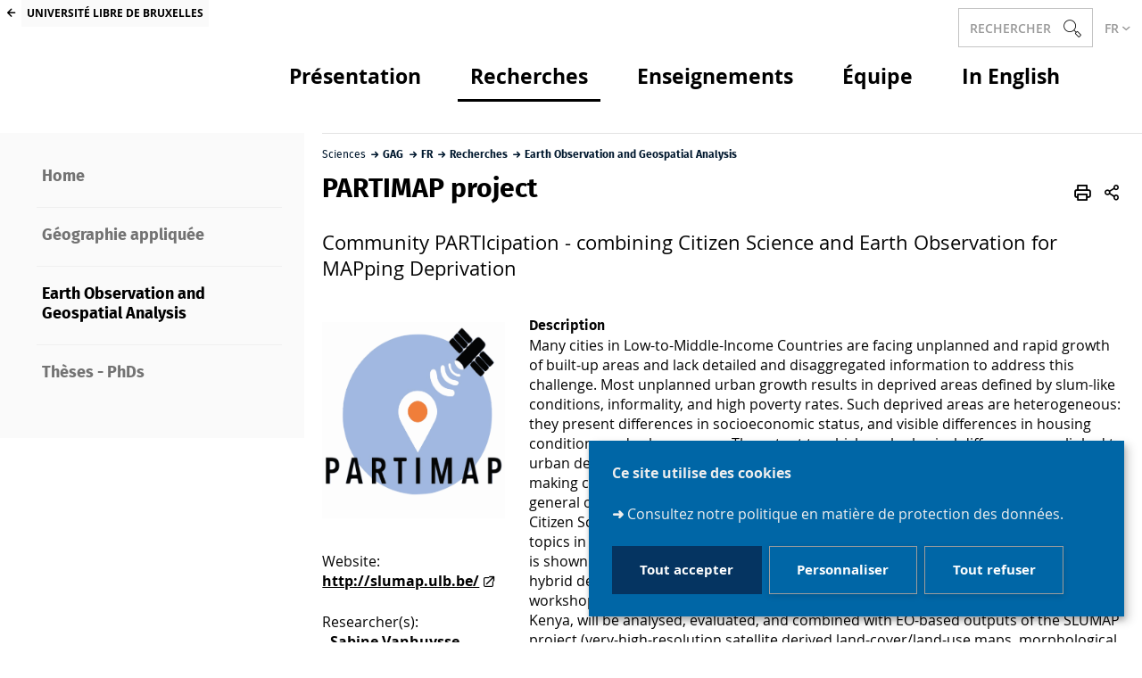

--- FILE ---
content_type: text/html;charset=UTF-8
request_url: https://gag.sciences.ulb.be/fr/navigation/recherche/geoinformation/partimap-project-1
body_size: 10309
content:



































<!DOCTYPE html>
<html class="no-js html loading" xmlns="http://www.w3.org/1999/xhtml" lang="fr">
<head>
    <meta name="viewport" content="width=device-width, initial-scale=1.0" />
    


















<meta property="og:description" content="" />
<meta property="og:title" content="PARTIMAP project - GAG" />
<meta property="og:site_name" content="GAG" />
<meta property="og:type" content="article" />
<meta property="og:url" content="https://gag.sciences.ulb.be/fr/navigation/recherche/geoinformation/partimap-project-1" />
<meta property="og:image" content="https://gag.sciences.ulb.be/images/logo.png" />
<meta http-equiv="content-type" content="text/html; charset=utf-8" />
<title>PARTIMAP project - GAG</title>

    <link rel="alternate" href="https://gag.sciences.ulb.be/fr/navigation/recherche/geoinformation/partimap-project" hreflang="en" />



    <link rel="canonical" href="https://gag.sciences.ulb.be/fr/navigation/recherche/geoinformation/partimap-project-1" />

<link rel="icon" type="image/png" href="https://gag.sciences.ulb.be/jsp/images/favicon.png" />
<meta http-equiv="pragma" content="no-cache" />

<link rel="schema.DC" href="http://purl.org/dc/elements/1.1/" />
<meta name="DC.Title" content="PARTIMAP project - GAG" />
<meta name="DC.Creator" content="Mathieu VAN CRIEKINGEN" />
<meta name="DC.Description" lang="fr-FR" content="" />
<meta name="DC.Publisher" content="Mathieu VAN CRIEKINGEN" />
<meta name="DC.Date.created" scheme="W3CDTF" content="20230622 15:49:07.0" />
<meta name="DC.Date.modified" scheme="W3CDTF" content="20230622 15:49:08.0" />
<meta name="DC.Language" scheme="RFC3066" content="fr-FR" />
<meta name="DC.Rights" content="Copyright &copy; GAG" />

<meta name="description" content="" />
<meta name="author" lang="fr_FR" content="Mathieu VAN CRIEKINGEN" />
<meta name="Date-Creation-yyyymmdd" content="20230622 15:49:07.0" />
<meta name="Date-Revision-yyyymmdd" content="20230622 15:49:08.0" />
<meta name="copyright" content="Copyright &copy; GAG" />
<meta name="reply-to" content="Cellule.Web@ulb.be" />
<meta name="category" content="Internet" />
<meta name="robots" content="noindex, follow" />
<meta name="distribution" content="global" />
<meta name="identifier-url" content="https://gag.sciences.ulb.be/" />
<meta name="resource-type" content="document" />
<meta name="expires" content="-1" />

<meta name="google-site-verification" content="" />

<meta name="Generator" content="K-Sup (6.08.05)" />
<meta name="Formatter" content="K-Sup (6.08.05)" />

    
    <link rel="start" title="Accueil" href="https://gag.sciences.ulb.be/" />
    <link rel="alternate" type="application/rss+xml" title="Fil RSS des dix dernières actualités" href="https://gag.sciences.ulb.be/adminsite/webservices/export_rss.jsp?NOMBRE=10&amp;CODE_RUBRIQUE=18848051775822939&amp;LANGUE=0" />
    <link rel="stylesheet" type="text/css" media="print" href="https://gag.sciences.ulb.be/wro/styles-print/6049767241e532ab58370b23daa52b40dc15dd4a.css"/>
    <link rel="stylesheet" type="text/css" media="screen" href="https://gag.sciences.ulb.be/wro/styles/3c728139058549d89429a590003ef1542f11e0f9.css"/>
    










<style type="text/css" media="screen, print">
	/*  remplacer par variable bandeau (de site) usine à sites */
	#bandeau {
	}

		::-webkit-selection {
		  background: #000000;
		}

		::-moz-selection {
		  background: #000000;
		}

		::selection {
		  background: #000000;
		}

		h1, .h1, .fiche#body.annuaireksup h1, h6, .h6 {
		  color: #000000;
		}

		a {
		  color: #000000;
		  text-decoration: none;
		}
		a:hover, a:active, a:focus {
		  color: #000000;
		}

		[class*="contenu"] ul li::before, [class*="contenu"] ol li::before, .menu__level__accroche ul li::before, .menu__level__accroche ol li::before, .menu_deroulant ul li::before, .menu_deroulant ol li::before, .menu__level--2 ul li::before, .menu__level--2 ol li::before, #telecharger ul li::before, #telecharger ol li::before, .plan-site ul li::before, .plan-site ol li::before {
		  color: #000000;
		}

		blockquote, q, cite {
		  color: #000000;
		}

		address::before {
		  color: #000000;
		}

		button,
		[type="submit"],
		[type="button"],
		.submit,
		.button,
		.style_bouton,
		.plier-deplier__bouton {
		  background-color: #000000;
		  border-color: #000000;
		}
		button:hover, button:focus,
		[type="submit"]:hover,
		[type="submit"]:focus,
		[type="button"]:hover,
		[type="button"]:focus,
		.submit:hover,
		.submit:focus,
		.button:hover,
		.button:focus,
		.style_bouton:hover,
		.style_bouton:focus,
		.plier-deplier__bouton:hover,
		.plier-deplier__bouton:focus {
		  background-color: #000000;
		  border-color: #000000;
		}
		button:active,
		[type="submit"]:active,
		[type="button"]:active,
		.submit:active,
		.button:active,
		.style_bouton:active,
		.plier-deplier__bouton:active {
		  background-color: #000000;
		  border-color: #000000;
		}

		select:hover, select:focus,
		textarea:hover,
		textarea:focus,
		input[type="text"]:hover,
		input[type="text"]:focus,
		input[type="search"]:hover,
		input[type="search"]:focus,
		input[type="password"]:hover,
		input[type="password"]:focus,
		input[type="file"]:hover,
		input[type="file"]:focus,
		input[type="number"]:hover,
		input[type="number"]:focus,
		input[type="email"]:hover,
		input[type="email"]:focus {
		  border-color: #000000;
		}

		dl,
		.liste-definitions,
		.type_1,
		#demande_mot_passe dt,
		.type_2 {
		  border-left-color: #000000;
		}

		dt,
		.liste-definitions__terme,
		.liste-definitions__terme--colonne,
		.type-1__terme,
		.type-2__terme {
		  color: #000000;
		}

		.thematiques li, .fiche .surtitre li, .contenu .surtitre {
		  color: #000000;
		}

		.paragraphe__titre--1::before {
		  background: #000000;
		}

		.paragraphe--3,
		#encadres .encadre--1 {
		  border-color: #000000;
		}

		.paragraphe--4, #encadres .encadre--3 {
		  background: #000000;
		}

		.paragraphe--5::before {
		  color: #000000;
		}

		@media screen and (max-width: 767px) {
		  .menu__toggle, .item__toggler {
		    color: #000000;
		  }
		  .menu__toggle:focus, .menu__toggle:active, .menu__toggle:hover, .menu__toggle.show-menu, .item__toggler:focus, .item__toggler:active, .item__toggler:hover, .item__toggler.show-menu {
		    color: #000000;
		  }
		}
		.sitepublic.show-menu #menu .menu__toggle {
		  background: #000000;
		}

		.siteintranet .menu__toggle, .siteintranet .item__toggler {
		  color: #000000;
		}
		.siteintranet .menu__toggle:focus, .siteintranet .menu__toggle:active, .siteintranet .menu__toggle:hover, .siteintranet .menu__toggle.show-menu, .siteintranet .item__toggler:focus, .siteintranet .item__toggler:active, .siteintranet .item__toggler:hover, .siteintranet .item__toggler.show-menu {
		  color: #000000;
		}
		@media screen and (max-width: 767px) {
		  .siteintranet.show-menu .menu__toggle {
		    background: #000000;
		  }
		}

		@media screen and (min-width: 768px) {
		  .sitepublic #menu nav .item__label {
		    color: #000000;
		  }
		  .sitepublic #menu nav .menu__level--1 .item__control:hover, .sitepublic #menu nav .menu__level--1 .item__control:active, .sitepublic #menu nav .menu__level--1 .item__control:focus {
		    color: #000000;
		  }
		  .sitepublic #menu nav .menu__level--1 .item__control:hover::after, .sitepublic #menu nav .menu__level--1 .item__control:active::after, .sitepublic #menu nav .menu__level--1 .item__control:focus::after {
		    color: #000000;
		  }
		  .sitepublic #menu nav .menu__level--1 a.item__control > .item__label:hover, .sitepublic #menu nav .menu__level--1 a.item__control > .item__label:active, .sitepublic #menu nav .menu__level--1 a.item__control > .item__label:focus {
		    color: #000000;
		  }
		}
		#menu nav .menu__level__item--actif > .item > .item__control .item__label {
		  color: #000000;
		}

		.siteintranet #menu a.item__control:hover .item__label, .siteintranet #menu a.item__control:focus .item__label, .siteintranet #menu a.item__control:active .item__label,
		.siteintranet #menu a.item__control:hover::after, .siteintranet #menu a.item__control:focus::after, .siteintranet #menu a.item__control:active::after{
			color: #000000;
		}

		.actions-fiche__item > a, .actions-fiche__item > button, .actions-fiche__item > .button {
		  color: #000000;
		}
		.actions-fiche__item .plier-deplier__bouton[aria-expanded*="true"] {
		  border-top-color: #000000;
		  border-left-color: #000000;
		  border-right-color: #000000;
		}
		.actions-fiche__item .plier-deplier__contenu {
		  border-color: #000000;
		}

		.paragraphe--3 ul.objets .avec_vignette .vignette_deco2 a:hover, .paragraphe--3 ul.objets .avec_vignette .vignette_deco2 a:active, .paragraphe--3 ul.objets .avec_vignette .vignette_deco2 a:focus, .paragraphe--3 ul.objets.pardefaut a:hover, .paragraphe--3 ul.objets.pardefaut a:active, .paragraphe--3 ul.objets.pardefaut a:focus,
		.paragraphe--6 ul.objets .avec_vignette .vignette_deco2 a:hover,
		.paragraphe--6 ul.objets .avec_vignette .vignette_deco2 a:active,
		.paragraphe--6 ul.objets .avec_vignette .vignette_deco2 a:focus,
		.paragraphe--6 ul.objets.pardefaut a:hover,
		.paragraphe--6 ul.objets.pardefaut a:active,
		.paragraphe--6 ul.objets.pardefaut a:focus,
		.paragraphe--4 ul.objets .avec_vignette .vignette_deco2 a:hover,
		#encadres .encadre--3 ul.objets .avec_vignette .vignette_deco2 a:hover,
		.paragraphe--4 ul.objets .avec_vignette .vignette_deco2 a:active,
		#encadres .encadre--3 ul.objets .avec_vignette .vignette_deco2 a:active,
		.paragraphe--4 ul.objets .avec_vignette .vignette_deco2 a:focus,
		#encadres .encadre--3 ul.objets .avec_vignette .vignette_deco2 a:focus,
		.paragraphe--4 ul.objets.pardefaut a:hover,
		#encadres .encadre--3 ul.objets.pardefaut a:hover,
		.paragraphe--4 ul.objets.pardefaut a:active,
		#encadres .encadre--3 ul.objets.pardefaut a:active,
		.paragraphe--4 ul.objets.pardefaut a:focus,
		#encadres .encadre--3 ul.objets.pardefaut a:focus,
		.encadre--3 ul.objets .avec_vignette .vignette_deco2 a:hover,
		.encadre--3 ul.objets .avec_vignette .vignette_deco2 a:active,
		.encadre--3 ul.objets .avec_vignette .vignette_deco2 a:focus,
		.encadre--3 ul.objets.pardefaut a:hover,
		.encadre--3 ul.objets.pardefaut a:active,
		.encadre--3 ul.objets.pardefaut a:focus,
		footer ul.objets .avec_vignette .vignette_deco2 a:hover,
		footer ul.objets .avec_vignette .vignette_deco2 a:active,
		footer ul.objets .avec_vignette .vignette_deco2 a:focus,
		footer ul.objets.pardefaut a:hover,
		footer ul.objets.pardefaut a:active,
		footer ul.objets.pardefaut a:focus,
		.processusCard ul.objets .avec_vignette .vignette_deco2 a:hover,
		.processusCard ul.objets .avec_vignette .vignette_deco2 a:active,
		.processusCard ul.objets .avec_vignette .vignette_deco2 a:focus,
		.processusCard ul.objets.pardefaut a:hover,
		.processusCard ul.objets.pardefaut a:active,
		.processusCard ul.objets.pardefaut a:focus,
		.rechercheCard ul.objets .avec_vignette .vignette_deco2 a:hover,
		.rechercheCard ul.objets .avec_vignette .vignette_deco2 a:active,
		.rechercheCard ul.objets .avec_vignette .vignette_deco2 a:focus,
		.rechercheCard ul.objets.pardefaut a:hover,
		.rechercheCard ul.objets.pardefaut a:active,
		.rechercheCard ul.objets.pardefaut a:focus,
		.teccCard ul.objets .avec_vignette .vignette_deco2 a:hover,
		.teccCard ul.objets .avec_vignette .vignette_deco2 a:active,
		.teccCard ul.objets .avec_vignette .vignette_deco2 a:focus,
		.teccCard ul.objets.pardefaut a:hover,
		.teccCard ul.objets.pardefaut a:active,
		.teccCard ul.objets.pardefaut a:focus,
		.header_alerte ul.objets .avec_vignette .vignette_deco2 a:hover,
		.header_alerte ul.objets .avec_vignette .vignette_deco2 a:active,
		.header_alerte ul.objets .avec_vignette .vignette_deco2 a:focus,
		.header_alerte ul.objets.pardefaut a:hover,
		.header_alerte ul.objets.pardefaut a:active,
		.header_alerte ul.objets.pardefaut a:focus,
		body .extension-agenda .extension-agenda__semaine .extension-agenda__evenements li ul.objets .avec_vignette .vignette_deco2 a:hover,
		body .extension-agenda .extension-agenda__semaine .extension-agenda__evenements li ul.objets .avec_vignette .vignette_deco2 a:active,
		body .extension-agenda .extension-agenda__semaine .extension-agenda__evenements li ul.objets .avec_vignette .vignette_deco2 a:focus,
		body .extension-agenda .extension-agenda__semaine .extension-agenda__evenements li ul.objets.pardefaut a:hover,
		body .extension-agenda .extension-agenda__semaine .extension-agenda__evenements li ul.objets.pardefaut a:active,
		body .extension-agenda .extension-agenda__semaine .extension-agenda__evenements li ul.objets.pardefaut a:focus,
		body .extension-agenda .extension-agenda__mois .extension-agenda__evenements ul.objets .avec_vignette .vignette_deco2 a:hover,
		body .extension-agenda .extension-agenda__mois .extension-agenda__evenements ul.objets .avec_vignette .vignette_deco2 a:active,
		body .extension-agenda .extension-agenda__mois .extension-agenda__evenements ul.objets .avec_vignette .vignette_deco2 a:focus,
		body .extension-agenda .extension-agenda__mois .extension-agenda__evenements ul.objets.pardefaut a:hover,
		body .extension-agenda .extension-agenda__mois .extension-agenda__evenements ul.objets.pardefaut a:active,
		body .extension-agenda .extension-agenda__mois .extension-agenda__evenements ul.objets.pardefaut a:focus {
		  color: #000000;
		}
		.paragraphe--3 .owl-carousel.pub .cycle-overlay,
		.paragraphe--6 .owl-carousel.pub .cycle-overlay,
		.paragraphe--4 .owl-carousel.pub .cycle-overlay,
		#encadres .encadre--3 .owl-carousel.pub .cycle-overlay,
		.encadre--3 .owl-carousel.pub .cycle-overlay,
		footer .owl-carousel.pub .cycle-overlay,
		.processusCard .owl-carousel.pub .cycle-overlay,
		.rechercheCard .owl-carousel.pub .cycle-overlay,
		.teccCard .owl-carousel.pub .cycle-overlay,
		.header_alerte .owl-carousel.pub .cycle-overlay,
		body .extension-agenda .extension-agenda__semaine .extension-agenda__evenements li .owl-carousel.pub .cycle-overlay,
		body .extension-agenda .extension-agenda__mois .extension-agenda__evenements .owl-carousel.pub .cycle-overlay {
		  background: #000000;
		}

		.paragraphe--4 .ckeditor-tabs .tabs_toggler.active,
		.paragraphe--4 .ckeditor-tabs .tabs_toggler.active::after,
		.paragraphe--4 .ckeditor-tabs .tabs_wrapper,
		.encadre--3 .ckeditor-tabs .tabs_toggler.active,
		.encadre--3 .ckeditor-tabs .tabs_toggler.active::after,
		.encadre--3 .ckeditor-tabs .tabs_wrapper {
			background:  #000000;
		}

		.paragraphe--4 .ckeditor-accordion .accordion_toggler.active,
		.paragraphe--4 .ckeditor-accordion .accordion_wrapper.active,
		.encadre--3 .ckeditor-accordion .accordion_toggler.active,
		.encadre--3 .ckeditor-accordion .accordion_wrapper.active{
			background:  #000000;
		}


		#recherche-simple .header_toggle__libelle .icon {
		  color: #000000;
		}

		.acces_direct__item:hover, .acces_direct__item:active, .acces_direct__item:focus {
		  color: #000000;
		}
		.acces_direct__item:hover.type_rubrique_0004::after, .acces_direct__item:active.type_rubrique_0004::after, .acces_direct__item:focus.type_rubrique_0004::after {
		  color: #000000;
		}
		.acces_direct__item:hover .acces_direct__libelle, .acces_direct__item:active .acces_direct__libelle, .acces_direct__item:focus .acces_direct__libelle {
		  color: #000000;
		}

		.header_toggle .header_toggle__libelle:hover, .header_toggle .header_toggle__libelle:active, .header_toggle .header_toggle__libelle:focus, .header_toggle .header_toggle__libelle.active {
		  color: #000000;
		}
		.header_toggle .header_toggle__menu {
		  border-color: #000000;
		}
		.header_toggle .header_toggle__menu .lien_externe:not(.img_link)::after, .header_toggle .header_toggle__menu .type_rubrique_0004::after {
		  color: #000000;
		}
		.header_toggle .header_toggle__menu .header_toggle__libelle {
		  color: #000000;
		}
		.header_toggle .header_toggle__libelle.active {
		  border-left-color: #000000;
		  border-right-color: #000000;
		  border-top-color: #000000;
		}

		footer .header_toggle__menu .menuderoulant .header_toggle__libelle {
		  color: #000000;
		}
		footer .header_toggle__menu .menuderoulant .header_toggle__libelle:hover, footer .header_toggle__menu .menuderoulant .header_toggle__libelle:active, footer .header_toggle__menu .menuderoulant .header_toggle__libelle:focus, footer .header_toggle__menu .menuderoulant .header_toggle__libelle:visited {
		  color: #000000;
		}

		.sitepublic #menu .menu_principal--riche.active > ul.menu__level__items > .menu__level__item > .item > .item__control.active .item__label, .sitepublic #menu .menu_principal--riche.active > ul.menu__level__items > .menu__level__item > .item > .item__control:hover .item__label, .sitepublic #menu .menu_principal--riche.active > ul.menu__level__items > .menu__level__item > .item > .item__control:active .item__label, .sitepublic #menu .menu_principal--riche.active > ul.menu__level__items > .menu__level__item > .item > .item__control:focus .item__label {
		  color: #000000;
		}
		.sitepublic #menu .menu_principal--riche.active > ul.menu__level__items > .menu__level__item > .item > .item__control.active .item__label::after, .sitepublic #menu .menu_principal--riche.active > ul.menu__level__items > .menu__level__item > .item > .item__control:hover .item__label::after, .sitepublic #menu .menu_principal--riche.active > ul.menu__level__items > .menu__level__item > .item > .item__control:active .item__label::after, .sitepublic #menu .menu_principal--riche.active > ul.menu__level__items > .menu__level__item > .item > .item__control:focus .item__label::after {
		  color: #000000;
		}
		.sitepublic #menu .menu_principal--riche.active > ul.menu__level__items > .menu__level__item > .item > .item__control.active::after, .sitepublic #menu .menu_principal--riche.active > ul.menu__level__items > .menu__level__item > .item > .item__control:hover::after, .sitepublic #menu .menu_principal--riche.active > ul.menu__level__items > .menu__level__item > .item > .item__control:active::after, .sitepublic #menu .menu_principal--riche.active > ul.menu__level__items > .menu__level__item > .item > .item__control:focus::after {
		  color: #000000;
		}
		.sitepublic #menu .menu_principal--riche.active > ul.menu__level__items > .menu__level__item > .item > .item__control.active .item__label::before,
		.sitepublic #menu .menu_principal--riche > ul.menu__level__items > .menu__level__item--actif > .item > .item__control .item__label::before {
		  background: #000000;
		}

		.ui-state-hover,
		.ui-widget-content .ui-state-hover,
		.ui-widget-header .ui-state-hover,
		.ui-state-focus,
		.ui-widget-content .ui-state-focus,
		.ui-widget-header .ui-state-focus {
		  background-color: #000000;
		}

		#body .kmonoselect-button:hover, #body .kmonoselect-button:active, #body .kmonoselect-button:focus {
		  background: #000000;
		}

		#kmap a {
		  color: #000000;
		}
		#kmap a:hover, #kmap a:active, #kmap a:focus {
		  color: #000000;
		}

		.carrouselCard_infos__wrapper {
		  border-color: #000000;
		}

		.processusCard .processusCard__index {
		  color: #000000;
		}

		.rechercheCard .rechercheCard__liens li a:hover, .rechercheCard .rechercheCard__liens li a:active, .rechercheCard .rechercheCard__liens li a:focus {
		  border-color: #000000;
		}

		.rechercheCard__item {
		  background: #000000;
		}

		a.rechercheCard__item:hover, a.rechercheCard__item:active, a.rechercheCard__item:focus {
		  background-color: #000000;
		}

		.rechercheCard__bloc {
		  border-color: #000000;
		}

		a.rechercheCard__bloc:hover, a.rechercheCard__bloc:focus, a.rechercheCard__bloc:active{
			background: #000000;
		}

		.rechercheCard__bloc::after {
		  border-color: transparent transparent #000000 transparent;
		}

		.actualitesCard__photo, .actualitesCard__actualite, .accueil__carte__titre h2 {
		  border-color: #000000;
		}

		.actualitesCard h2 span,
		.agendaCard h2 span,
		.teccCard h2 span {
		  border-color: #000000;
		}

		.agendaCard__evenement::before {
		  background: #000000;
		}

		.thematiquesCard h2 a:hover, .thematiquesCard h2 a:focus, .thematiquesCard h2 a:active {
		  color: #000000;
		}

		#menu .menu_principal--riche.active > ul.menu__level__items > .menu__level__item > .item > .item__control.active::after, #menu .menu_principal--riche.active > ul.menu__level__items > .menu__level__item > .item > .item__control:hover::after, #menu .menu_principal--riche.active > ul.menu__level__items > .menu__level__item > .item > .item__control:active::after, #menu .menu_principal--riche.active > ul.menu__level__items > .menu__level__item > .item > .item__control:focus::after {
		  color: #000000;
		}

		.menu-secondaire__item.menu-secondaire__item--actif .menu-secondaire__item__intitule {
		  color: #000000;
		}

		.menu-secondaire__item .menu-secondaire__item__intitule:hover, .menu-secondaire__item .menu-secondaire__item__intitule:focus,
		.menu-secondaire__item .menu-secondaire__sous-menu__item__intitule:hover,
		.menu-secondaire__item .menu-secondaire__sous-menu__item__intitule:focus,
		.menu-secondaire__item.menu-secondaire__item--has-active-child.menu-secondaire__item--actif.active .menu-secondaire__item__intitule:hover,
		.menu-secondaire__item.menu-secondaire__item--has-active-child.menu-secondaire__item--actif.active .menu-secondaire__item__intitule:focus {
		  color: #000000;
		}

		.menu-secondaire__item .menu-secondaire__sous-menu__item--actif .menu-secondaire__sous-menu__item__intitule {
		  color: #000000;
		}

		.menu_secondaire--numerote .menu-secondaire__item__intitule::before {
		  color: #000000;
		}

		.menu_secondaire--numerote .menu-secondaire__item.menu-secondaire__item--actif .menu-secondaire__item__intitule::before {
		  background-color: #000000;
		}

		.cnil-panel__action.button--secondary{
			color: #000000;
		}

		dl.ckeditor-tabs dt.active::before, dl.ckeditor-tabs dt:hover::before{
			background-color: #000000;
		}

		.formation .layout .card{
			border-top-color: #000000;
		}

		.formation .jumps-trigger.current,
		.formation .jumps-trigger:hover,
		.formation .jumps-trigger:active,
		.formation .jumps-trigger:focus{
			border-bottom-color: #000000;
		}

		.formation .cta__title{
			color: #000000;
		}

		.search-result__entete{
			border-color: #000000;
		}

		.search-result__entete,
		.search-aggregation__titre,
		.aggregation-item__aggregation-name{
			color: #000000;
		}

		.formation .cta__contents,
		.formation .cta__title.active{
			border-color: #000000;
		}

		.cta-liste::before{
			background: #000000;
		}

		.cta-liste-terme{
			color: #000000;
		}

        .ueup .fiche-technique{
            background: #000000;
        }

        #body .mosaique-pagination a.galerie-page {
            background-color: #000000;
        }

        #body .mosaique-pagination a.galerie-page.galerie-page--selected {
            border-color:#000000;
            color: #000000;
        }
    

	
</style>


    <script type="text/javascript">var html = document.getElementsByTagName('html')[0]; html.className = html.className.replace('no-js', 'js');</script>



    <script type="text/javascript" src="https://gag.sciences.ulb.be/wro/scripts/d52cd4577dfb99f246b4d6bbea127d780551f878.js"></script>
</head>
<body id="body" class="fiche article  sitepublic site-GAG sans-bandeau" data-toggle=".sitepublic #menu .active, .header_toggle .active, #call-to-actions .active, #call-to-actions-contents .active" data-toggle-bubble itemtype="http://schema.org/WebPage" itemscope><meta itemprop="http://schema.org/lastReviewed" content="2023-06-22">


<header itemscope itemtype="http://schema.org/WPHeader">
    <meta itemprop="name" content=""/>
    <meta itemprop="description" content="" />
    <meta itemprop="keywords" content="" />
    <p id="liens_evitement">
        <a href="#contenu-encadres">Aller au contenu</a> |
        <a href="#menu_principal">Navigation</a> |
        <a href="#acces_directs">Accès directs</a> |
        <a href="#connexion">Connexion</a>
    </p>
    
     
    
	   	<div class="header_ligne1"> 
	    	<a class="lien_fleche--gauche lien_site_institutionnel" title="UNIVERSITÉ LIBRE DE BRUXELLES" href="https://www.ulb.be/">UNIVERSITÉ LIBRE DE BRUXELLES</a>
	   	</div>
    
    
   
    
   <div class="header_ligne2"><!--
		
    
       
       




	

       
       
       
       
       

       


















--><div id="recherche-simple" class="header_toggle">
    <button id="data-toggle-recherchesimple" class="header_toggle__libelle" data-toggle="[data-toggle-id='recherchesimple']" data-toggle-event="give-focus" data-toggle-group="menus" type="button"><span class="header_toggle__libelle-texte">Rechercher</span><span class="icon icon-ulb-search"></span></button>
    <div data-toggle-id="recherchesimple" class="header_toggle__menu" data-toggle-target itemscope itemtype="http://schema.org/WebSite">
        <meta itemprop="url" content=""/>
        <h2></h2>
        
        <button class="header_toggle__close" data-toggle="[data-toggle-id='recherchesimple']" type="button"><span class="icon icon-ulb-close"></span></button>
        <form novalidate action="/servlet/search" method="get" itemprop="potentialAction" itemscope itemtype="http://schema.org/SearchAction">
            <input type="hidden" class="js-value-autocomplete-header-disallow" value="false" />
            <meta itemprop="target" content="/servlet/search?beanKey=&l=0&q={q}"/>
            <input type="hidden" name="page" value="" />
            
                <input type="hidden" name="site" value="#" />
            
            <input type="hidden" name="l" value="0">
            <input type="hidden" name="RH" value="1674121551667">
            <input type="hidden" data-inputfor="MOTS_CLEFS" id="MOTS_CLEFS_AUTOCOMPLETE"/>
            
            
            <div class="header_toggle__radios js-radio-search">
                <span class="header_toggle__radios__block">
	                <input type="radio" id="tout_le_site" name="beanKey" value="150bfcee-1f87-11e7-a0e0-b753bedcad22" checked="checked"/>
	                <label for="tout_le_site">Tout le site</label>
                </span>
                <span class="header_toggle__radios__block">
	                <input type="radio" id="annuaire" name="beanKey" value="beanKeyRechercheAnnuaireksup" />
	                <label for="annuaire">Annuaire</label>
                </span>
                <span class="header_toggle__radios__block">
	                <input type="radio" id="formations" name="beanKey" value="beanKeyRechercheFormation" />
	                <label for="formations">Formation</label>
                </span>
            </div>
            <input class="header_toggle__input js-search-header" name="q" itemprop="query-input" autocomplete="on" role="search" type="search" id="MOTS_CLEFS" value="" data-formparams="true" data-bean="multiFicheAutoComplete" data-autocompleteurl="/servlet/com.kportal.servlet.autoCompletionServlet" data-submitonselect="true" placeholder="" title="Recherche par mots-clés" />
            <button class="header_toggle__submit"  formnovalidate="formnovalidate" type="submit" value="Rechercher">
                <span class="icon icon-ulb-search"></span>
            </button>

        </form>
    </div><!-- .plier-deplier__contenu -->
</div><!--

       








    --><div id="versions" class="header_toggle">
        <button class="header_toggle__libelle header_toggle__lvl1" data-toggle="[data-toggle-id='menuversions']" data-toggle-group="menus" type="button" aria-label="français (changer la langue)" aria-expanded="false">
            <span class="header_toggle__libelle-texte">fr</span>
        </button>
        <div data-toggle-id="menuversions" class="header_toggle__menu" data-toggle-target>
            <ul class="versions">
                        <li class="versions__item versions__item--fr" lang="fr">
                            <a href="https://gag.sciences.ulb.be/fr/navigation/recherche/geoinformation/partimap-project-1" aria-label="FR" hreflang="fr">
                                français
                            </a>
                        </li>
                        <li class="versions__item versions__item--en" lang="en">
                            <a href="https://gag.sciences.ulb.be/fr/navigation/recherche/geoinformation/partimap-project" aria-label="EN" hreflang="en">
                                anglais
                            </a>
                        </li>
            </ul>
        </div>
    </div><!--


       
	   
	   

 --></div>
    <div class="header_ligne3"><!--

	 --><div class="header_ligne3__col1"> 
		 	
	        	





<div class="banniere" role="banner">
</div>

	        
     	</div><!--

	 --><div class="header_ligne3__col2">
        
	        <div id="menu" role="navigation" aria-expanded="false" itemscope itemtype="http://schema.org/SiteNavigationElement">
	            










    
    <div class="menu__overlay" data-toggle="body" data-toggle-class="show-menu"></div>
    
	
		
<button class="menu__toggle" data-toggle="body" data-toggle-class="show-menu"  data-toggle-event="menu-mobile-toggle">
    <span class="icon- open-menu">menu</span>
    <span class="icon- close-menu">close</span>
</button>
	
    
    <nav>
        <div class="menu__level menu__level--0 menu_principal menu_principal--riche">
            
            <ul class="menu__level__items"><!--
                
                    --><li class="menu__level__item menu__level__item--acces-directs">
                        <div class="item item--has-button item--has-link">
                            <a class="item__control type_rubrique_0001" title="UNIVERSITÉ LIBRE DE BRUXELLES" href="https://www.ulb.be/">
                                <span class="item__label"><span class="icon icon-ulb-chevron-left"></span>  UNIVERSITÉ LIBRE DE BRUXELLES</span>
                            </a>
                        </div>
                    </li><!--
                
                
                    
                    
                    
                    
                    
                    
                    --><li class="menu__level__item menu__level__item--acces--menu--mobile" data-toggle-id="18848051775867249"><!--
                        
                        





--><div class="item"><!--
    
        
        
            
            --><div class="item__control type_rubrique_ACCES" aria-expanded="false"><!-- 
                 
              --><span class="item__label">
                    Accès directs
                </span><!-- 
           --></div><!--
        
    
--></div><!--

                        
                    --></li><!--
                
                    
                    
                    
                    
                    
                    
                    --><li class="menu__level__item" data-toggle-id=""><!--
                        
                        





--><div class="item"><!--
    
        
        
            
            --><div class="item__control type_rubrique_" aria-expanded="false"><!-- 
                 
              --><span class="item__label">
                    
                </span><!-- 
           --></div><!--
        
    
--></div><!--

                        
                    --></li><!--
                
                    
                    
                    
                    
                    
                    
                    --><li class="menu__level__item" data-toggle-id="18848051775770225"><!--
                        
                        





--><div class="item item--has-link"><!--
    
        
            
                
                --><a class="item__control type_rubrique_0001" href="https://gag.sciences.ulb.be/" aria-expanded="false"><!-- 
                    
                    --><span class="item__label">
                        Présentation
                    </span><!-- 
                --></a><!--
            
            
        
        
    
--></div><!--

                        
                    --></li><!--
                
                    
                    
                    
                    
                    
                    
                    --><li class="menu__level__item menu__level__item--actif" data-toggle-id="18848051775765515"><!--
                        
                        





--><div class="item item--has-button item--has-link"><!--
    
        
            
                
                --><a class="item__control type_rubrique_0001" href="https://gag.sciences.ulb.be/fr/navigation/recherche" aria-expanded="false"><!-- 
                    
                    --><span class="item__label">
                        Recherches
                    </span><!-- 
                --></a><!--
            
            
                
                --><button class="item__control type_rubrique_0001 item__control-level-0" type="button" data-link="https://gag.sciences.ulb.be/fr/navigation/recherche" data-toggle="[data-toggle-id='18848051775765515']" data-toggle-group="menu" data-toggle-event="menu-riche-toggle" aria-expanded="false"><!--
                     
                  --><span class="item__label">
                        Recherches
                    </span><!-- 
              --></button><!--
                
                --><button class="item__toggler " type="button" data-toggle="[data-toggle-id='18848051775765515']" data-toggle-group="menu-toggler" aria-expanded="false">
                    <span class="icon-expand_more more"></span>
                    <span class="icon-expand_less less"></span>
                </button><!--
            
        
        
    
--></div><!--

                        
                            --><div class="menu__level menu__level--1" data-toggle-target><!--
                                
                                
                                    
                                    --><div class="menu__level__parent">
                                        <a href="https://gag.sciences.ulb.be/fr/navigation/recherche">
                                            Recherches
                                        </a>
                                    </div><!--
                                
                                
                                --><ul class="menu__level__items"><!--
                                    
                                        
                                        
                                        
                                        
                                        
                                          
                                        --><li class="menu__level__item menu__level__item--first-column" data-toggle-id="1684316187041"><!--
                                            
                                            





--><div class="item item--has-link"><!--
    
        
            
                
                --><a class="item__control type_rubrique_0001" href="https://gag.sciences.ulb.be/fr/navigation/recherche/nos-recherches-our-research" aria-expanded="false"><!-- 
                    
                    --><span class="item__label">
                        Home
                    </span><!-- 
                --></a><!--
            
            
        
        
    
--></div><!--

                                            
                                            






                                        --></li><!--
                                    
                                        
                                        
                                        
                                        
                                        
                                          
                                        --><li class="menu__level__item menu__level__item--first-column" data-toggle-id="1673251098729"><!--
                                            
                                            





--><div class="item item--has-link"><!--
    
        
            
                
                --><a class="item__control type_rubrique_0001" href="https://gag.sciences.ulb.be/fr/navigation/recherche/recherches-appliquees" aria-expanded="false"><!-- 
                    
                    --><span class="item__label">
                        Géographie appliquée
                    </span><!-- 
                --></a><!--
            
            
        
        
    
--></div><!--

                                            
                                            






                                        --></li><!--
                                    
                                        
                                        
                                        
                                        
                                        
                                          
                                        --><li class="menu__level__item menu__level__item--last-column menu__level__item--actif" data-toggle-id="1674121551667"><!--
                                            
                                            





--><div class="item item--has-link"><!--
    
        
            
                
                --><a class="item__control type_rubrique_0001" href="https://gag.sciences.ulb.be/fr/navigation/recherche/geoinformation" aria-expanded="false"><!-- 
                    
                    --><span class="item__label">
                        Earth Observation and Geospatial Analysis
                    </span><!-- 
                --></a><!--
            
            
        
        
    
--></div><!--

                                            
                                            






                                        --></li><!--
                                    
                                        
                                        
                                        
                                        
                                        
                                          
                                        --><li class="menu__level__item menu__level__item--last-column" data-toggle-id="1673251134979"><!--
                                            
                                            





--><div class="item item--has-link"><!--
    
        
            
                
                --><a class="item__control type_rubrique_0001" href="https://gag.sciences.ulb.be/fr/navigation/recherche/theses" aria-expanded="false"><!-- 
                    
                    --><span class="item__label">
                        Thèses - PhDs
                    </span><!-- 
                --></a><!--
            
            
        
        
    
--></div><!--

                                            
                                            






                                        --></li><!--
                                    
                                --></ul><!--
                                
                                
                            --></div><!--
                        
                    --></li><!--
                
                    
                    
                    
                    
                    
                    
                    --><li class="menu__level__item" data-toggle-id="18848051775872043"><!--
                        
                        





--><div class="item item--has-link"><!--
    
        
            
                
                --><a class="item__control type_rubrique_0001" href="https://gag.sciences.ulb.be/fr/navigation/enseignement" aria-expanded="false"><!-- 
                    
                    --><span class="item__label">
                        Enseignements
                    </span><!-- 
                --></a><!--
            
            
        
        
    
--></div><!--

                        
                    --></li><!--
                
                    
                    
                    
                    
                    
                    
                    --><li class="menu__level__item" data-toggle-id="18848051775876726"><!--
                        
                        





--><div class="item item--has-link"><!--
    
        
            
                
                --><a class="item__control type_rubrique_0001" href="https://gag.sciences.ulb.be/fr/navigation/membres" aria-expanded="false"><!-- 
                    
                    --><span class="item__label">
                        Équipe
                    </span><!-- 
                --></a><!--
            
            
        
        
    
--></div><!--

                        
                    --></li><!--
                
                    
                    
                    
                    
                    
                    
                    --><li class="menu__level__item" data-toggle-id="1687452780492"><!--
                        
                        





--><div class="item item--has-link"><!--
    
        
            
                
                --><a class="item__control type_rubrique_0001" href="https://gag.sciences.ulb.be/fr/navigation/in-english" aria-expanded="false"><!-- 
                    
                    --><span class="item__label">
                        In English
                    </span><!-- 
                --></a><!--
            
            
        
        
    
--></div><!--

                        
                    --></li><!--
                
            --></ul><!--
            
        --></div>
    </nav>


	        </div>
        
    </div><!--

	--></div>
</header>
<main id="page" >
    <div id="page_deco">
        <div id="contenu-encadres">
            
                
                    <div id="navigation" role="navigation" itemscope itemtype="http://schema.org/SiteNavigationElement">
                        <h2>Dans la même rubrique</h2>
                            


    <ol id="menu_secondaire" itemtype="http://schema.org/ItemList" class="menu-secondaire ">
        
        
            <li class="menu-secondaire__item   " itemtype="http://schema.org/ListItem" data-toggle-id="menu-secondaire-0">
                
                    
                    
                        <span class="menu-secondaire__item__picto"></span>
                    
                
                
                    
                        <a href="https://gag.sciences.ulb.be/fr/navigation/recherche/nos-recherches-our-research" class="menu-secondaire__item__intitule type_rubrique_0001">
                            <span itemprop="name">
                                Home
                            </span>
                        </a>
                        <meta itemprop="url" content="https://gag.sciences.ulb.be/fr/navigation/recherche/nos-recherches-our-research"/>
                    
                    
                
                
                
                <meta itemprop="position" content="0"/>
            </li>
            
        
            <li class="menu-secondaire__item   " itemtype="http://schema.org/ListItem" data-toggle-id="menu-secondaire-1">
                
                    
                    
                        <span class="menu-secondaire__item__picto"></span>
                    
                
                
                    
                        <a href="https://gag.sciences.ulb.be/fr/navigation/recherche/recherches-appliquees" class="menu-secondaire__item__intitule type_rubrique_0001">
                            <span itemprop="name">
                                Géographie appliquée
                            </span>
                        </a>
                        <meta itemprop="url" content="https://gag.sciences.ulb.be/fr/navigation/recherche/recherches-appliquees"/>
                    
                    
                
                
                
                <meta itemprop="position" content="1"/>
            </li>
            
        
            <li class="menu-secondaire__item  menu-secondaire__item--actif " itemtype="http://schema.org/ListItem" data-toggle-id="menu-secondaire-2">
                
                    
                    
                        <span class="menu-secondaire__item__picto"></span>
                    
                
                
                    
                        <a href="https://gag.sciences.ulb.be/fr/navigation/recherche/geoinformation" class="menu-secondaire__item__intitule type_rubrique_0001">
                            <span itemprop="name">
                                Earth Observation and Geospatial Analysis
                            </span>
                        </a>
                        <meta itemprop="url" content="https://gag.sciences.ulb.be/fr/navigation/recherche/geoinformation"/>
                    
                    
                
                
                
                <meta itemprop="position" content="2"/>
            </li>
            
        
            <li class="menu-secondaire__item   " itemtype="http://schema.org/ListItem" data-toggle-id="menu-secondaire-3">
                
                    
                    
                        <span class="menu-secondaire__item__picto"></span>
                    
                
                
                    
                        <a href="https://gag.sciences.ulb.be/fr/navigation/recherche/theses" class="menu-secondaire__item__intitule type_rubrique_0001">
                            <span itemprop="name">
                                Thèses - PhDs
                            </span>
                        </a>
                        <meta itemprop="url" content="https://gag.sciences.ulb.be/fr/navigation/recherche/theses"/>
                    
                    
                
                
                
                <meta itemprop="position" content="3"/>
            </li>
            
        
    </ol>


                    </div><!-- #navigation -->
                
                
            
            <div id="avec_nav_sans_encadres" class="contenu" role="main">
                <div id="zone-titre">
                    







    <ol id="fil_ariane" itemscope itemtype="http://schema.org/BreadcrumbList">
        
            <li itemprop="itemListElement" itemscope itemtype="http://schema.org/ListItem">
                
                    <span itemprop="item">
                
                    <span itemprop="name">
                        Sciences
                    </span>
                
                    </span>
                
                <meta itemprop="position" content="0" />
            </li>
            
            <li itemprop="itemListElement" itemscope itemtype="http://schema.org/ListItem">
                
                    <a itemprop="item" href="https://gag.sciences.ulb.be/">
                
                    <span itemprop="name">
                        GAG
                    </span>
                
                    </a>
                
                <meta itemprop="position" content="1" />
            </li>
            
            <li itemprop="itemListElement" itemscope itemtype="http://schema.org/ListItem">
                
                    <a itemprop="item" href="https://gag.sciences.ulb.be/">
                
                    <span itemprop="name">
                        FR
                    </span>
                
                    </a>
                
                <meta itemprop="position" content="2" />
            </li>
            
            <li itemprop="itemListElement" itemscope itemtype="http://schema.org/ListItem">
                
                    <a itemprop="item" href="https://gag.sciences.ulb.be/fr/navigation/recherche">
                
                    <span itemprop="name">
                        Recherches
                    </span>
                
                    </a>
                
                <meta itemprop="position" content="3" />
            </li>
            
            <li itemprop="itemListElement" itemscope itemtype="http://schema.org/ListItem">
                
                    <a itemprop="item" href="https://gag.sciences.ulb.be/fr/navigation/recherche/geoinformation">
                
                    <span itemprop="name">
                        Earth Observation and Geospatial Analysis
                    </span>
                
                    </a>
                
                <meta itemprop="position" content="4" />
            </li>
            
    </ol>

                    














<ul class="actions-fiche">
    <li class="actions-fiche__item actions-fiche__item--print">
        <button title="Imprimer" onclick="window.print(); return false;">
            <span aria-hidden="true" class="icon icon-ulb-print"></span>
            <span class="actions-fiche__libelle">Imprimer</span>
        </button>
    </li>
        <li class="actions-fiche__item plier-deplier actions-fiche__item--share">
            <button class="plier-deplier__bouton" aria-expanded="false">
                <span aria-hidden="true" class="icon icon-ulb-share"></span>
                <span class="actions-fiche__libelle">Partager</span>
            </button>
            <div class="plier-deplier__contenu plier-deplier__contenu--clos partage-reseauxsociaux">
                <span>Partager cette page</span>
                <ul><!--
                    --><li class="partage-reseauxsociaux__item">
                        <a title="Envoyer par email" href="mailto:?subject=PARTIMAP%20project&amp;body=Bonjour%2C%0A%0AJe%20vous%20recommande%20cette%20page%20%3A%20PARTIMAP%20project%20%28https%3A%2F%2Fgag.sciences.ulb.be%2Ffr%2Fnavigation%2Frecherche%2Fgeoinformation%2Fpartimap-project-1%29%0A%0ACordialement.%0A" rel="nofollow">
                            <span aria-hidden="true" class="icon icon-mail"></span>
                            <span class="actions-fiche__libelle">Envoyer par email</span>
                        </a>
                    </li><!--
                        --><li class="partage-reseauxsociaux__item partage-reseauxsociaux__item--facebook">
                            <a class="js-share-action" href="https://www.facebook.com/sharer/sharer.php?s=100&u=https://gag.sciences.ulb.be/fr/navigation/recherche/geoinformation/partimap-project-1" title="Facebook">
                                <span aria-hidden="true" class="icon icon-facebook"></span>
                                <span class="actions-fiche__libelle">Facebook</span>
                            </a>
                        </li><!--
                        --><li class="partage-reseauxsociaux__item partage-reseauxsociaux__item--twitter">
                            <a class="js-share-action" href="https://twitter.com/intent/tweet?url=https%3A%2F%2Fgag.sciences.ulb.be%2Ffr%2Fnavigation%2Frecherche%2Fgeoinformation%2Fpartimap-project-1&via=ULBruxelles&text=PARTIMAP+project" title="Twitter">
                                <span aria-hidden="true" class="icon icon-twitter2"></span>
                                <span class="actions-fiche__libelle">Twitter</span>
                            </a>
                        </li><!--
                        --><li class="partage-reseauxsociaux__item partage-reseauxsociaux__item--linkedin">
                            <a class="js-share-action" href="https://www.linkedin.com/shareArticle?mini=true&url=https://gag.sciences.ulb.be/fr/navigation/recherche/geoinformation/partimap-project-1" title="Linkedin">
                                <span aria-hidden="true" class="icon icon-linkedin"></span>
                                <span class="actions-fiche__libelle">Linkedin</span>
                            </a>
                        </li><!--
                        --><li class="partage-reseauxsociaux__item partage-reseauxsociaux__item--viadeo">
                            <a class="js-share-action" href="https://www.viadeo.com/shareit/share/?url=https://gag.sciences.ulb.be/fr/navigation/recherche/geoinformation/partimap-project-1" title="Viadeo">
                                <span aria-hidden="true" class="icon icon-viadeo"></span>
                                <span class="actions-fiche__libelle">Viadeo</span>
                            </a>
                        </li><!--
                --></ul>
            </div>
        </li>
</ul><!-- .actions-fiche -->


                        <h1>PARTIMAP project</h1>
                </div>



















<p id="soustitre">Community PARTIcipation - combining Citizen Science and Earth Observation for MAPping Deprivation</p><div id="description" class="toolbox">
        <span >
        
        
            <div class="paragraphe--0">
                
                <div class="paragraphe__contenu--0 toolbox">
                        &nbsp;
<div class="layoutmanagerckeditor">
<div class="container-fluid layout-container clearfix">
<div class="row layout-row clearfix">
<div class="layout-column col-xs-3 col-sm-3 col-md-3 col-lg-3">
<div class="layout-column-one layout-column-editable">
<p style="text-align: center;">                <img src="https://gag.sciences.ulb.be/medias/photo/partimap-logo_1646150099246-png?ID_FICHE=145364" alt="partimap_logo" style="width: 220px; height: 220px; margin: 8px 0px; float: none;">    </p>

<p><span>Website: </span><span style="line-height:100%"><font color="#0563c1"><u><a href="http://slumap.ulb.be/" class="lien_externe">http://slumap.ulb.be/</a></u></font></span></p>
Researcher(s):<br>
- <a class="lien_interne" href="https://anageo.sciences.ulb.be/en/navigation/team/sabine-vanhuysse">Sabine Vanhuysse</a><br>
- <a class="mailto" href="mailto:angela%2Eabascal%40ulb%2Ebe">Angela Abascal</a></div>
</div>

<div class="layout-column col-xs-9 col-sm-9 col-md-9 col-lg-9">
<div class="layout-column-two layout-column-editable">
<p><strong>Description</strong><br>
Many cities in Low-to-Middle-Income Countries are facing unplanned and rapid growth of built-up areas and lack detailed and disaggregated information to address this challenge. Most unplanned urban growth results in deprived areas defined by slum-like conditions, informality, and high poverty rates. Such deprived areas are heterogeneous: they present&nbsp;differences in socioeconomic status, and visible differences in housing conditions and urban spaces. The extent to which such physical differences are linked to urban deprivation is still unknown, while this topic is at the heart of SGD 11 aiming at making cities and human settlements inclusive, safe, resilient, and sustainable. The general objective of this project is to showcase the contribution of EO combined with Citizen Science to categorize urban deprivation. Working in one of the most challenging topics in urban environments, that of combining local perception of residents with what is shown from satellite imagery, PARTIMAP will unravel these complex relationships into hybrid deprivation models that do not suffer from large levels of bias. The results of workshops involving communities living in deprived areas (so called 'slums') of Nairobi, Kenya, will be analysed, evaluated, and combined with EO-based outputs of the SLUMAP project (very-high-resolution satellite derived land-cover/land-use maps, morphological indicators) into a characterized hybrid urban deprivation model of the city.<br>
<br>
<strong>Period</strong><br>
2021 - 2022<br>
<br>
<strong>Funding</strong><br>
Research funded by BELSPO (Belgian Science Policy, research project SR/11/217).</p>

<p style="text-align: center;">                <img src="https://gag.sciences.ulb.be/medias/photo/belspo-logo-en_1640275288228-jpg?ID_FICHE=145364" alt="Belspo_logo_EN" style="width: 120px; margin: 8px 0px; float: none;">    &nbsp;&nbsp;&nbsp;<br>
<br>
&nbsp;</p>
</div>
</div>
</div>
</div>
</div>

<p><br>
&nbsp;</p>
                </div>
            </div>
        
        </span>
        
	        <div class="date-publication-maj date-publication-maj--bottom">
	             <span class="date-maj">Mis à jour le 22 juin 2023</span>
	        </div>
    	
        <br class="separateur" />
        </div> <!-- #corps -->





























<div id="redacteur-date-impression">
</div><!-- #redacteur-date-impression -->
</div> <!-- .contenu -->










</div><!-- #contenu-encadres -->
</div><!-- #page_deco -->
</main> <!-- #page -->



    

    <footer id="pied_deco" itemscope itemtype="http://schema.org/WPFooter">
        <div class="footer_lisere"><!--
        
        	--><span class="footer_lisere-1"></span><!-- 
        
        	--><span class="footer_lisere-2"></span><!-- 
        
        	--><span class="footer_lisere-3"></span><!-- 
        
        	--><span class="footer_lisere-4"></span><!-- 
        
        	--><span class="footer_lisere-5"></span><!-- 
        
        	--><span class="footer_lisere-6"></span><!-- 
        
        	--><span class="footer_lisere-7"></span><!-- 
        
        	--><span class="footer_lisere-8"></span><!-- 
        
        	--><span class="footer_lisere-9"></span><!-- 
        
        	--><span class="footer_lisere-10"></span><!-- 
        
        	--><span class="footer_lisere-11"></span><!-- 
         
     --></div>
        <div class="footer_ligne1 footer_wrapper">

            
            
        </div>

        
        <div class="footer_ligne2 footer_wrapper"><!--

	        
		     --><div class="footer_ligne2__col1 ">
		            
						<button type="button" class="footer_col__titre" data-toggle=".footer_ligne2__col1">
							À propos
							<span class="arrow">
								<span class="icon icon-ulb-arrow-down"></span>
								<span class="icon icon-ulb-arrow-up"></span>
							</span>
						</button>
					
		            
		                <ul class="footer_col__liste">
		                    
		                    
		                        <li>
		                            
		                                
		                                    <a href="https://gag.sciences.ulb.be/fr/restons-en-contact" class="type_rubrique_0001">
		                                
		                                
		                            
		                            Restons en contact!
		                            
		                                
		                                    </a>
		                                
		                                
		                            
		                        </li>
		                    
		                    
		                    
		                        <li>
		                            
		                                
		                                    <a href="https://gag.sciences.ulb.be/fr/actus" class="type_rubrique_0001">
		                                
		                                
		                            
		                            Actus
		                            
		                                
		                                    </a>
		                                
		                                
		                            
		                        </li>
		                    
		                    
		                    
		                        <li>
		                            
		                                
		                                    <a href="https://gag.sciences.ulb.be/fr/evenements" class="type_rubrique_0001">
		                                
		                                
		                            
		                            Évènements
		                            
		                                
		                                    </a>
		                                
		                                
		                            
		                        </li>
		                    
		                    
		                </ul>
		            
		        </div><!--
	        

        	
	         --><div class="footer_ligne2__col2">
					
						<button type="button" class="footer_col__titre" data-toggle=".footer_ligne2__col2">
							Accès rapides
							<span class="arrow">
								<span class="icon icon-ulb-arrow-down"></span>
								<span class="icon icon-ulb-arrow-up"></span>
							</span>
						</button>
					
	                
	            </div><!--
            

         	
             --><div class="footer_ligne2__col4">
                
                    




        <div class="reseaux-sociaux">
            <div>
                <strong class="footer_col__titre">Réseaux sociaux</strong>
                <ul class="reseaux-sociaux__liste">
                
                    <li class="reseaux-sociaux__item">
                        <a href="https://gag.sciences.ulb.be/fr/linkedin" class="reseaux-sociaux__type-rubrique_0004" title="Linkedin"><img src="/medias/photo/fa-linkedin_1530799267623-png" alt="picto-Linkedin" /></a>
                    </li>
                
                </ul>
            </div>
        </div><!-- .reseaux-sociaux -->


                
				
            </div><!--
     --></div>

        <div class="footer_ligne3">
        	<div class="footer_wrapper"><!--
		     --><div class="footer_ligne3__col1">
		            
		                




<ul id="menu_pied_page" itemtype="http://schema.org/ItemList"><!----><li class="menu_pied_page__item" itemtype="http://schema.org/ListItem"><a href="https://gag.sciences.ulb.be/fr/mentions-legales" class="type_rubrique_0001"><span itemprop="name">Mentions légales</span></a>
                    <meta itemprop="url" content="https://gag.sciences.ulb.be/fr/mentions-legales"/>
                    <meta itemprop="position" content="0"/>
                </li><!---->
        <li class="menu_pied_page__item" itemtype="http://schema.org/ListItem">
            <a href="#" itemprop="name" class="eprivacy-consent-modal-button">Gestionnaire de cookies</a>
        </li>
    </ul><!-- #menu_pied_page -->

		        </div><!--

	         --><div class="footer_ligne3__col2"><!-- 
	            
	            
	         --></div><!--
         --></div>
    	</div>
    	<div class="check-media"></div>
    </footer>

<a class="url-fiche" href="https://gag.sciences.ulb.be/fr/navigation/recherche/geoinformation/partimap-project-1">https://gag.sciences.ulb.be/fr/navigation/recherche/geoinformation/partimap-project-1</a>
<script type="text/javascript" src="https://gag.sciences.ulb.be/wro/scriptsFo_fr_FR/90b9469b06ed997ce1b6878ee8e6192e7a737fb2.js"></script>
<script type="opt-in" data-name="cookies_analytics" data-type="application/javascript" data-src="/resources/fo/scripts/00-matomo.js"></script>













</body>
</html>


